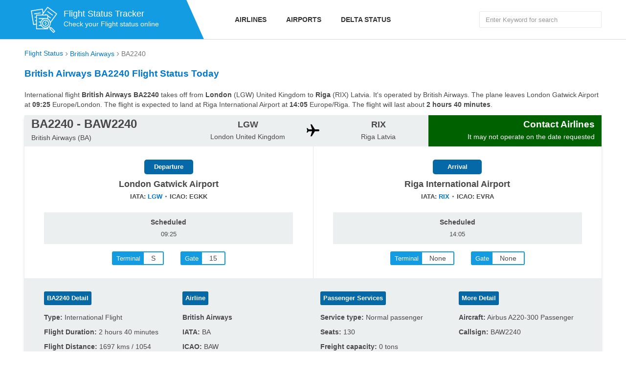

--- FILE ---
content_type: text/html; charset=utf-8
request_url: https://flight-status.com/ba-2240
body_size: 5146
content:
<!DOCTYPE html>
<html lang="en">
<head>
    <meta http-equiv="Content-Type" content="text/html; charset=UTF-8" />
    <!--[if IE]><meta http-equiv='X-UA-Compatible' content='IE=edge,chrome=1'><![endif]-->
    <meta name="viewport" content="width=device-width,minimum-scale=1,initial-scale=1">
    <title>British Airways BA2240 Flight Status Today</title>
	<meta name="description" content="Access real-time British Airways BA2240 flight status including flight scheduled, estimated and actual departure and arrival times, airport, terminal and gate." />
	<meta name="keywords" content="British Airways 2240,BA2240 flight status,BA2240,BAW2240" />
	
<link rel="canonical" href="https://flight-status.com/ba-2240"/>

    <link rel="stylesheet" href="https://cdn.flight-status.com/css/status.css" media="all"/>
    <link rel="icon" type="image/x-icon" sizes="32x32" href="https://flight-status.com/favicon.ico"/>
    <link rel="apple-touch-icon" href="https://flight-status.com/apple-icon.png" />
	<link rel="apple-touch-icon" sizes="72x72" href="https://flight-status.com/apple-icon-72x72.png" />
	<link rel="apple-touch-icon" sizes="114x114" href="https://flight-status.com/apple-icon-114x114.png" />
	<link rel="apple-touch-icon" sizes="144x144" href="https://flight-status.com/apple-icon-144x144.png" />
	<meta property="og:site_name" content="Flight Status" />
</head>
<body>
<div id="wrap-page">
	<header class="header">
    <div class="header-top">
        <div class="container">
            <div class="row ">
                <div class="col-md-4 col-tablet-12">
                    <div class="logo-outer">
                        <div class="logo">
                            <a href="/" title="Flight-Status.info"><img src="https://flight-status.com/static/images/logo.png" alt="Flight Status" width="80" height="80"/></a>
                            <div class="text">
                                <b>Flight Status Tracker</b>
                                <p>Check your Flight status online</p>
                            </div>
                        </div>
                    </div>
                </div>
                <div class="col-md-8 col-tablet-12 hidden-sm hidden-xs">
                    <div class="nav-outer">
                        <div class="main-menu">
                            <ul>
                                <li><a href="/airlines.html" title="Flight Status by Airlines">Airlines</a></li>
                                <li><a href="/airports.html" title="Flight Status by Airports">Airports</a></li>
                                <li><a href="https://flight-status.com/delta-airlines.html" title="Delta Airlines Flight Status">Delta Status</a></li>
                            </ul>
                        </div>
                        <div class="pull-right search-top">
                            <form action="/british-airways/search" method="get">
                                <input type="text" aria-label="Search Flights" class="form-control" name="q" placeholder="Enter Keyword for search"/>
                            </form>
                        </div>
                    </div>
                </div>
            </div>
        </div>
    </div>
    <div class="mH hidden-md hidden-lg">
    </div>
    <div class="bars bars-menu hidden-lg hidden-md"><span></span></div>
</header>

	<div class="main-content">
		
<div class="sH2">
    <div class="container">
        <ul class="breadcrumb clear-fix" vocab="https://schema.org/" typeof="BreadcrumbList">
            <li property="itemListElement" typeof="ListItem"><a property="item" typeof="WebPage" href="https://flight-status.com/"><span property="name">Flight Status</span></a><meta property="position" content="1"></li>
            <li property="itemListElement" typeof="ListItem"><a property="item" typeof="WebPage" href="https://flight-status.com/british-airways.html"><span property="name">British Airways</span></a><meta property="position" content="2"></li>
            <li property="itemListElement" typeof="ListItem"><span property="name">BA2240</span><meta property="position" content="3"></li>
        </ul>
        
    </div>
</div>
<div class="sH2">
    <div class="container">
        <div class="sH2_a">
            <h1 class="z_36">British Airways BA2240 Flight Status Today</h1>
            
                <p>International flight <b>British Airways BA2240</b> takes off from <b>London</b> (LGW) United Kingdom to <b>Riga</b> (RIX) Latvia. It's operated by British Airways. The plane leaves London Gatwick Airport at <b>09:25</b> Europe/London. The flight is expected to land at Riga International Airport at <b>14:05</b> Europe/Riga. The flight will last about <b>2 hours 40 minutes</b>.</p>
                <p>
            
        </div>
        
        <div class="a">
            <div class="a_w">
                <div class="a1">
                    <div class="tb2">
                        <div class="tb-cell2">
                            <div class="a1_a">
                                <b class="a1_n">BA2240 - BAW2240</b>
                                <span class="a1_c">British Airways (BA)</span>
                            </div>
                        </div>
                        <div class="tb-cell2">
                            <div class="a1_m">
                                <div class="a1_g">
                                    <b class="a1_mc">LGW</b>
                                    <span class="a1_mn">London United Kingdom</span>
                                </div>
                                <div class="a1_g a1_plane">
                                    <img src="[data-uri]" alt="Flight LGW to RIX" width="26" height="26"/>
                                </div>
                                <div class="a1_g">
                                    <b class="a1_mc">RIX</b>
                                    <span class="a1_mn">Riga Latvia</span>
                                </div>
                            </div>
                        </div>
                        <div class="tb-cell2">
                            <div class="a1_s">
                                
                                
                                <span class="a1_sn">Contact Airlines</span>
                                <span class="a1_so">It may not operate on the date requested</span>
                                
                                
                            </div>
                        </div>
                    </div>
                </div>
                <div class="a2">
                    <div class="a2_i">
                        <div class="a2_a">
                            <span class="a2_at">Departure</span>
                            <span class="a2_an">London Gatwick Airport</span>
                            <div class="a2_ak">
                                <span>IATA: <a href="https://flight-status.com/british-airways/lgw-departures" title="British Airways Flight LGW Departures Status">LGW</a></span><span>ICAO: EGKK</span>
                            </div>
                        </div>
                        <div class="a2_b">
                            <div class="tb2">
                                <div class="tb-cell2">
                                    <span class="a2_bt">Scheduled</span>
                                    <span class="a2_bd">
                                    09:25
                                    </span>
                                </div>
                                
                                
                            </div>                         
                        </div>
                        <div class="a2_c">
                            <span data-title="Terminal" class="a2_cn"><i>S</i></span>
                            <span data-title="Gate" class="a2_cb"><i>15</i></span>
                        </div>
                    </div>
                    <div class="a2_i">
                        <div class="a2_a">
                            <span class="a2_at">Arrival</span>
                            <span class="a2_an">Riga International Airport</span>
                            <div class="a2_ak">
                                <span>IATA: <a href="https://flight-status.com/british-airways/rix-arrivals" title="British Airways Flight LGW Arrivals Status">RIX</a></span><span>ICAO: EVRA</span>
                            </div>
                        </div>
                        <div class="a2_b">
                            <div class="tb2">
                                <div class="tb-cell2">
                                    <span class="a2_bt">Scheduled</span>
                                    <span class="a2_bd">
                                    14:05
                                    </span>
                                </div>
                                
                                
                            </div>
                        </div>
                        <div class="a2_c">
                            <span data-title="Terminal" class="a2_cn"><i>None</i></span>
                            <span data-title="Gate" class="a2_cb"><i>None</i></span>
                        </div>
                    </div>
                </div>
                <div class="a3">
                    <div class="a3_row">
                        
                        <div class="a3_col">
                            <div class="a3_i">
                                <span class="a3_t">BA2240 Detail</span>
                                <ul class="a3_n">
                                    <li><span class="text-bold">Type:</span> International Flight</li>
                                    
                                    <li><span class="text-bold">Flight Duration: </span>2 hours 40 minutes</li>
                                    <li><span class="text-bold">Flight Distance: </span>1697 kms / 1054 miles</li>
                                    
                                </ul>
                            </div>
                        </div>
                        <div class="a3_col">
                            <div class="a3_i">
                                <span class="a3_t">Airline</span>
                                <ul class="a3_n">
                                    <li><span class="text-bold">British Airways</span></li>
                                    <li><span class="text-bold">IATA:</span> BA</li>
                                    <li><span class="text-bold">ICAO: </span> BAW</li>
                                    <li><span class="text-bold">Operating Days: </span>Monday, Tuesday, Wednesday, Thursday, Friday, Sunday</li>
                                </ul>
                            </div>
                        </div>
                        <div class="a3_col">
                            <div class="a3_i">
                                <span class="a3_t">Passenger Services</span>
                                <ul class="a3_n">
                                    <li><span class="text-bold">Service type: </span>Normal passenger</li>
                                    <li><span class="text-bold">Seats: </span>130</li>
                                    <li><span class="text-bold">Freight capacity: </span>0 tons</li>
                                    <li><span class="text-bold">Passenger classes: </span>Economy, Business Class</li>
                                </ul>
                            </div>
                        </div>
                        <div class="a3_col">
                            <div class="a3_i">
                                <span class="a3_t">More Detail</span>
                                <ul class="a3_n">
                                    <li><span class="text-bold">Aircraft:</span> Airbus A220-300 Passenger</li>
                                    
                                    <li><span class="text-bold">Callsign: </span>BAW2240</li>
                                </ul>
                            </div>
                        </div>
                    </div>
                </div>
                
                <div class="a4">
                    <ul class="a4_n">
                        <li><span class="text-bold">Departure Timezone: </span>Europe/London</li>
                        <li><span class="text-bold">Arrival Timezone: </span>Europe/Riga</li>
                    </ul>
                    <ul class="a4_n">
                        <li><span class="text-bold">Current Time in London: </span>Wednesday 2026-01-14 22:00 PM</li>
                        <li><span class="text-bold">Current Time in Riga: </span>Thursday 2026-01-15 00:00 AM</li>
                    </ul>
                </div>
            </div>
        </div>
        <p class="title">
            <time datetime="2026-01-14 22:00:24">Current Local Time in London Gatwick Airport <b>Wednesday, January 14, 2026 22:00</b></time></p>
        
        
        
        <div class="s">
            <div class="container">
                <div class="s_h">
                    <h2 class="s_t title">Flight routes similar to British Airways BA2240</h2>
                </div>
                <div class="u2_m">
                    <table class="tb1 u2_p">
                        <thead>
                        <tr>
                            <th>Airline</th>
                            <th>Flight no</th>
                            <th>Departure</th>
                            <th>Arrival</th>
                        </tr>
                        </thead>
                        <tbody>
                        <tr>
                            <td>
                                <img src="https://cdn.flight-status.com/logo/BT.jpg" alt="Air Baltic" width="80" height="55">
                            </td>
                            <td>
                                <a href="/bt-654">BT654</a><br/>
                                <span>Air Baltic</span>
                            </td>
                            <td>
                                14/01/2026<br/>
                                <span>17:35</span>
                            </td>
                            <td>
                                 2 hours 40 minutes<br/>
                                <span>22:15</span>
                            </td>
                        </tr>
                        <tr>
                            <td>
                                <img src="https://cdn.flight-status.com/logo/BA.jpg" alt="British Airways" width="80" height="55">
                            </td>
                            <td>
                                <a href="/ba-2242">BA2242</a><br/>
                                <span>British Airways</span>
                            </td>
                            <td>
                                14/01/2026<br/>
                                <span>17:35</span>
                            </td>
                            <td>
                                 2 hours 40 minutes<br/>
                                <span>22:15</span>
                            </td>
                        </tr>
                        <tr>
                            <td>
                                <img src="https://cdn.flight-status.com/logo/BT.jpg" alt="Air Baltic" width="80" height="55">
                            </td>
                            <td>
                                <a href="/bt-652">BT652</a><br/>
                                <span>Air Baltic</span>
                            </td>
                            <td>
                                14/01/2026<br/>
                                <span>09:25</span>
                            </td>
                            <td>
                                 2 hours 40 minutes<br/>
                                <span>14:05</span>
                            </td>
                        </tr>
                        <tr>
                            <td>
                                <img src="https://cdn.flight-status.com/logo/TP.jpg" alt="TAP Portugal" width="80" height="55">
                            </td>
                            <td>
                                <a href="/tp-6422">TP6422</a><br/>
                                <span>TAP Portugal</span>
                            </td>
                            <td>
                                14/01/2026<br/>
                                <span>17:35</span>
                            </td>
                            <td>
                                 2 hours 40 minutes<br/>
                                <span>22:15</span>
                            </td>
                        </tr>
                        <tr>
                            <td>
                                <img src="https://cdn.flight-status.com/logo/D8.jpg" alt="Norwegian Air International" width="80" height="55">
                            </td>
                            <td>
                                <a href="/d8-2117">D82117</a><br/>
                                <span>Norwegian Air International</span>
                            </td>
                            <td>
                                14/01/2026<br/>
                                <span>09:20</span>
                            </td>
                            <td>
                                 2 hours 37 minutes<br/>
                                <span>14:00</span>
                            </td>
                        </tr>
                        <tr>
                            <td>
                                <img src="https://cdn.flight-status.com/logo/D8.jpg" alt="Norwegian Air International" width="80" height="55">
                            </td>
                            <td>
                                <a href="/d8-2119">D82119</a><br/>
                                <span>Norwegian Air International</span>
                            </td>
                            <td>
                                14/01/2026<br/>
                                <span>20:25</span>
                            </td>
                            <td>
                                 2 hours 40 minutes<br/>
                                <span>01:05</span>
                            </td>
                        </tr>
                        <tr>
                            <td>
                                <img src="https://cdn.flight-status.com/logo/BT.jpg" alt="Air Baltic" width="80" height="55">
                            </td>
                            <td>
                                <a href="/bt-1654">BT1654</a><br/>
                                <span>Air Baltic</span>
                            </td>
                            <td>
                                14/01/2026<br/>
                                <span>17:30</span>
                            </td>
                            <td>
                                 2 hours 40 minutes<br/>
                                <span>22:15</span>
                            </td>
                        </tr>
                        <tr>
                            <td>
                                <img src="https://cdn.flight-status.com/logo/BT.jpg" alt="Air Baltic" width="80" height="55">
                            </td>
                            <td>
                                <a href="/bt-65">BT65</a><br/>
                                <span>Air Baltic</span>
                            </td>
                            <td>
                                14/01/2026<br/>
                                <span>None</span>
                            </td>
                            <td>
                                 <br/>
                                <span>17:46</span>
                            </td>
                        </tr>
                        </tbody>
                    </table>
                </div>
            </div>
        </div>
        
        <ul class="sH2_c">
            <li><a href="https://flight-status.com/british-airways-route/lgw-to-rix">British Airways flights London to Riga</a></li>
            <li><a href="https://flight-status.com/british-airways-route/rix-to-lgw">British Airways flights Riga to London</a></li>
        </ul>
    </div>
</div>

<div class="s sA2">
    <div class="container bg1">
        <div class="s_h">
            <h2 class="s_t title">British Airways Flight BA2240 FAQs</h2>
        </div>
        <div class="sA2_b">
            
            <div class="sA2_i">
                <h3 class="sA2_h">What is the scheduled flight duration for British Airways BA2240 flight?</h3>
                <div class="sA2_c">
                    <p>On average, nonstop flight takes <b>2 hour(s) 40 minutes</b>, with the flight distance of <b>1697 km (1054 miles)</b>.
                    </p>
                </div>
            </div>
            <div class="sA2_i">
                <h3 class="sA2_h">What type of aircraft is used for the British Airways BA2240 flight?</h3>
                <div class="sA2_c">
                    <p>All <b>British Airways BA2240</b> flights are operated using <b>Airbus A220-300 Passenger</b> aircraft.
                    </p>
                </div>
            </div>
            <div class="sA2_i">
                <h3 class="sA2_h">How many British Airways BA2240 flights are operated a week?</h3>
                <div class="sA2_c">
                    <p><b>6 flights</b> per week. The Flight British Airways BA2240 is operated on Monday, Tuesday, Wednesday, Thursday, Friday, Sunday.
                    </p>
                </div>
            </div>
        </div>
    </div>
</div>
<script type="application/ld+json">{"@context": "https://schema.org/","@type": "FAQPage",
  "mainEntity": [{
      "@type": "Question","name": "What is the scheduled flight duration for British Airways BA2240 flight?","acceptedAnswer": {"@type": "Answer","text": "On average, nonstop flight takes <b>2 hour(s) 40 minutes</b>, with the flight distance of <b>1697 km (1054 miles)</b>."}
    },{
      "@type": "Question","name": "What type of aircraft is used for the British Airways BA2240 flight?","acceptedAnswer": {"@type": "Answer","text": "All <b>British Airways BA2240</b> flights are operated using <b>Airbus A220-300 Passenger</b> aircraft."}
    },{
      "@type": "Question","name": "How many British Airways BA2240 flights are operated a week?","acceptedAnswer": {"@type": "Answer","text": "<b>6 flights</b> per week. The Flight British Airways BA2240 is operated on Monday, Tuesday, Wednesday, Thursday, Friday, Sunday."}
    }
   ]}</script>


	</div>
	<footer class="footer">
    <div class="container">
        <div class="row">
            <div class="col-xs-12 col-sm-12 col-md-3">
                <span class="text-bold">American</span>
                <ul>
                    <li><a href="https://flight-status.com/united-airlines.html" title="United Airlines Flight Status">United Status</a></li>
                    <li><a href="https://flight-status.com/american-airlines.html" title="American Airlines Flight Status">American Airlines</a></li>
                    <li><a href="https://flight-status.com/frontier-airlines.html">Frontier Airlines</a></li>
                    <li><a href="https://flight-status.com/southwest-airlines.html">Southwest Airlines</a></li>
                    <li><a href="https://flight-status.com/easyjet.html" title="easyJet Flight Status">easyJet</a></li>
                    <li><a href="https://flight-status.com/air-canada.html" title="Air Canada Flight Status">Air Canada</a></li>
                    <li><a href="https://flight-status.com/alaska-airlines.html" title="Alaska Airlines Flight Status">Alaska</a></li>
                    <li><a href="https://flight-status.com/westjet.html" title="Westjet Flight Status">Westjet</a></li>
                    
                </ul>
            </div>
            <div class="col-xs-12 col-sm-12 col-md-3">
                <span class="text-bold">Europe</span>
                <ul>
                    <li><a href="https://flight-status.com/air-france.html" title="Air France Flight Status">Air France</a></li>
                    <li><a href="https://flight-status.com/lufthansa.html" title="Lufthansa Flight Status">Lufthansa</a></li>
                    <li><a href="https://flight-status.com/turkish-airlines.html" title="Turkish Airlines Flight Status">Turkish Airlines</a></li>
                    <li><a href="https://flight-status.com/british-airways.html" title="British Airways Flight Status">British Airways</a></li>
                    <li><a href="https://flight-status.com/klm.html" title="KLM Flight Status">KLM Flight Status</a></li>
                    <li><a href="https://flight-status.com/air-india.html" title="Air India Flight Status">Air India</a></li>
                    <li><a href="https://flight-status.com/etihad-airways.html" title="Etihad Airways Flight Status">Etihad Airways</a></li>
                    <li><a href="https://flight-status.com/allegiant-air.html" title="Allegiant Air Flight Status">Allegiant Air</a></li>
                </ul>
            </div>
            <div class="col-xs-12 col-sm-12 col-md-3">
                <span class="text-bold">Asia</span>
                <ul>
                    <li><a href="https://flight-status.com/emirates.html" title="Emirates Flight Status">Emirates</a></li>
                    <li><a href="https://flight-status.com/vietnam-airlines.html">Vietnam Airlines</a></li>
                    <li><a href="https://flight-status.com/singapore-airlines.html">Singapore Airlines</a></li>
                    <li><a href="https://flight-status.com/thai-airways.html">Thai Airways</a></li>
                    <li><a href="https://flight-status.com/japan-airlines.html">Japan Airlines</a></li>
                    <li><a href="https://flight-status.com/spirit-airlines.html" title="Spirit Airlines Flight Status ">Spirit Airlines</a></li>
                    <li><a href="https://flight-status.com/ana.html" title="ANA Flight Status">All Nippon Airways</a></li>
                    <li><a href="https://flight-status.com/cebu-pacific.html" title="Cebu Pacific Flight Status">Cebu Pacific</a></li>
                </ul>
            </div>
            <div class="col-xs-12 col-sm-12 col-md-3">
                <span class="text-bold">Others Area</span>
                <ul>
                    
                    <li><a href="https://flight-status.com/finnair.html" title="FinnAir Flight Status">FinnAir</a></li>
                    <li><a href="https://flight-status.com/vueling.html" title="Vueling Flight Status">Vueling</a></li>
                    <li><a href="https://flight-status.com/air-new-zealand.html" title="Air New Zealand Flight Status">Air New Zealand</a></li>
                    <li><a href="https://flight-status.com/saudia.html" title="Saudia Flight Status">Saudia Airlines</a></li>
                    <li><a href="https://flight-status.com/iberia.html" title="Iberia Flight Status">Iberia</a></li>
                    <li><a href="https://flight-status.com/qantas.html" title="Qantas Flight Status">Qantas</a></li>
                    <li><a href="https://flight-status.com/korean-air.html" title="Korean Air Flight Status">Korean Air</a></li>
                    <li><a href="https://flight-status.com/virgin-australia.html" title="Virgin Australia Flight Status">Virgin Australia</a></li>
                </ul>
            </div>
        </div>
        <div class="copyright-content">
            <div class="row">
                <div class="col-xs-12">
                    Copyright &copy; 2024 by Flight-Status.com. Website Check Flight Status of more 658 airlines real-time Today
                </div>
            </div>
        </div>
    </div>
</footer>
<script async src="https://www.googletagmanager.com/gtag/js?id=G-BB6RFJXK15"></script>
<script>
  window.dataLayer = window.dataLayer || [];
  function gtag(){dataLayer.push(arguments);}
  gtag('js', new Date());

  gtag('config', 'G-BB6RFJXK15');
</script>
</div>
<script async src="https://cdn.flight-status.com/js/topone.js"></script>
<script async src="https://pagead2.googlesyndication.com/pagead/js/adsbygoogle.js?client=ca-pub-1483918455930612"  crossorigin="anonymous"></script>
</body>
</html>


--- FILE ---
content_type: text/html; charset=utf-8
request_url: https://www.google.com/recaptcha/api2/aframe
body_size: 268
content:
<!DOCTYPE HTML><html><head><meta http-equiv="content-type" content="text/html; charset=UTF-8"></head><body><script nonce="iTHMjRp-2bkXVJSv-BU0hg">/** Anti-fraud and anti-abuse applications only. See google.com/recaptcha */ try{var clients={'sodar':'https://pagead2.googlesyndication.com/pagead/sodar?'};window.addEventListener("message",function(a){try{if(a.source===window.parent){var b=JSON.parse(a.data);var c=clients[b['id']];if(c){var d=document.createElement('img');d.src=c+b['params']+'&rc='+(localStorage.getItem("rc::a")?sessionStorage.getItem("rc::b"):"");window.document.body.appendChild(d);sessionStorage.setItem("rc::e",parseInt(sessionStorage.getItem("rc::e")||0)+1);localStorage.setItem("rc::h",'1768428027090');}}}catch(b){}});window.parent.postMessage("_grecaptcha_ready", "*");}catch(b){}</script></body></html>